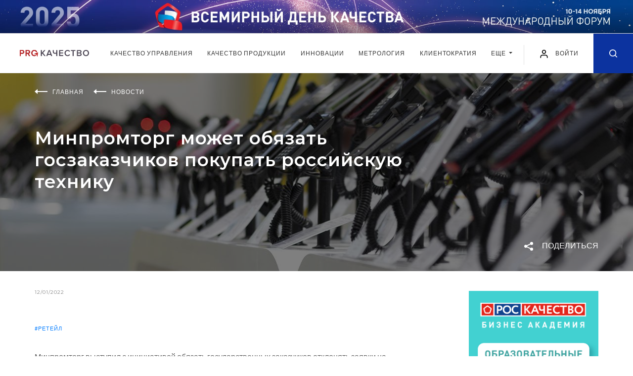

--- FILE ---
content_type: text/html; charset=UTF-8
request_url: https://kachestvo.pro/news/minpromtorg-mozhet-obyazat-goszakazchikov-pokupat-rossiyskuyu-tekhniku/
body_size: 18425
content:
<!DOCTYPE html>
<html lang="ru">
<head>
    <meta charset="utf-8">
    <title>Минпромторг может обязать госзаказчиков покупать российскую технику | Новости ProКачество</title>
    <meta name="description" content="Минпромторг выступил с инициативой обязать государственных заказчиков отклонять заявки на поставку техники с зарубежным процессором . Читайте свежие новости на портале ProКачество." />
    <meta property="og:title" content="Минпромторг может обязать госзаказчиков покупать российскую технику" />    <meta property="og:description" content="Минпромторг выступил с инициативой обязать государственных заказчиков отклонять заявки на поставку техники с зарубежным процессором " />    <meta property="og:image" content="https://kachestvo.pro/upload/resize_cache/iblock/a29/1920_400_240cd750bba9870f18aada2478b24840a/7766_P01_Novosti_12.01_rossiyskaya_tekhnika.jpg" />    <meta property="og:type" content="article" />    <meta property="og:url" content="https://kachestvo.pro/news/minpromtorg-mozhet-obyazat-goszakazchikov-pokupat-rossiyskuyu-tekhniku/" />    <meta http-equiv="X-UA-Compatible" content="IE=edge">
    <meta name="viewport" content="width=device-width, initial-scale=1, maximum-scale=1, shrink-to-fit=no">
        <link rel="shortcut icon" href="/local/templates/main/img/favicon.ico" type="image/x-icon">

    <link href="https://fonts.googleapis.com/css?family=Lato:400,700&display=swap" rel="stylesheet">
    <link href="https://fonts.googleapis.com/css?family=Montserrat:400,600,700&display=swap" rel="stylesheet">


    <link rel="stylesheet" href="/local/templates/main/css/main.min.css?1581342037">
    <script src="/local/templates/main/js/jquery.min.js"></script>

	<link rel="stylesheet" href="/local/templates/main/css/my.css?v=1748333945">
    
<script data-skip-moving="true">window.sc_key = 'ysc1_CDvNhiHeb1p0eFzvTAHF606VvUBxqag9oCfOBhvxb854be83'; window.yaCaptchaInstances = {};</script>
	        <script>if(!window.BX)window.BX={};if(!window.BX.message)window.BX.message=function(mess){if(typeof mess==='object'){for(let i in mess) {BX.message[i]=mess[i];} return true;}};</script>
<script>(window.BX||top.BX).message({"JS_CORE_LOADING":"Загрузка...","JS_CORE_NO_DATA":"- Нет данных -","JS_CORE_WINDOW_CLOSE":"Закрыть","JS_CORE_WINDOW_EXPAND":"Развернуть","JS_CORE_WINDOW_NARROW":"Свернуть в окно","JS_CORE_WINDOW_SAVE":"Сохранить","JS_CORE_WINDOW_CANCEL":"Отменить","JS_CORE_WINDOW_CONTINUE":"Продолжить","JS_CORE_H":"ч","JS_CORE_M":"м","JS_CORE_S":"с","JSADM_AI_HIDE_EXTRA":"Скрыть лишние","JSADM_AI_ALL_NOTIF":"Показать все","JSADM_AUTH_REQ":"Требуется авторизация!","JS_CORE_WINDOW_AUTH":"Войти","JS_CORE_IMAGE_FULL":"Полный размер"});</script>

<script src="/bitrix/js/main/core/core.min.js?1755073223229643"></script>

<script>BX.Runtime.registerExtension({"name":"main.core","namespace":"BX","loaded":true});</script>
<script>BX.setJSList(["\/bitrix\/js\/main\/core\/core_ajax.js","\/bitrix\/js\/main\/core\/core_promise.js","\/bitrix\/js\/main\/polyfill\/promise\/js\/promise.js","\/bitrix\/js\/main\/loadext\/loadext.js","\/bitrix\/js\/main\/loadext\/extension.js","\/bitrix\/js\/main\/polyfill\/promise\/js\/promise.js","\/bitrix\/js\/main\/polyfill\/find\/js\/find.js","\/bitrix\/js\/main\/polyfill\/includes\/js\/includes.js","\/bitrix\/js\/main\/polyfill\/matches\/js\/matches.js","\/bitrix\/js\/ui\/polyfill\/closest\/js\/closest.js","\/bitrix\/js\/main\/polyfill\/fill\/main.polyfill.fill.js","\/bitrix\/js\/main\/polyfill\/find\/js\/find.js","\/bitrix\/js\/main\/polyfill\/matches\/js\/matches.js","\/bitrix\/js\/main\/polyfill\/core\/dist\/polyfill.bundle.js","\/bitrix\/js\/main\/core\/core.js","\/bitrix\/js\/main\/polyfill\/intersectionobserver\/js\/intersectionobserver.js","\/bitrix\/js\/main\/lazyload\/dist\/lazyload.bundle.js","\/bitrix\/js\/main\/polyfill\/core\/dist\/polyfill.bundle.js","\/bitrix\/js\/main\/parambag\/dist\/parambag.bundle.js"]);
</script>
<script>BX.Runtime.registerExtension({"name":"ui.dexie","namespace":"BX.DexieExport","loaded":true});</script>
<script>BX.Runtime.registerExtension({"name":"ls","namespace":"window","loaded":true});</script>
<script>BX.Runtime.registerExtension({"name":"fx","namespace":"window","loaded":true});</script>
<script>BX.Runtime.registerExtension({"name":"fc","namespace":"window","loaded":true});</script>
<script>(window.BX||top.BX).message({"LANGUAGE_ID":"ru","FORMAT_DATE":"DD.MM.YYYY","FORMAT_DATETIME":"DD.MM.YYYY HH:MI:SS","COOKIE_PREFIX":"BITRIX_SM","SERVER_TZ_OFFSET":"10800","UTF_MODE":"Y","SITE_ID":"s1","SITE_DIR":"\/","USER_ID":"","SERVER_TIME":1768900976,"USER_TZ_OFFSET":0,"USER_TZ_AUTO":"Y","bitrix_sessid":"3bf89162ac38ae9e338de7693ca9269b"});</script>


<script  src="/bitrix/cache/js/s1/main/kernel_main/kernel_main_v1.js?1765947816158483"></script>
<script src="/bitrix/js/ui/dexie/dist/dexie.bundle.min.js?1755073189102530"></script>
<script src="/bitrix/js/main/core/core_ls.min.js?17391941002683"></script>
<script src="/bitrix/js/main/core/core_frame_cache.min.js?175507319310481"></script>
<script>BX.setJSList(["\/bitrix\/js\/main\/core\/core_fx.js","\/bitrix\/js\/main\/session.js","\/bitrix\/js\/main\/pageobject\/dist\/pageobject.bundle.js","\/bitrix\/js\/main\/core\/core_window.js","\/bitrix\/js\/main\/date\/main.date.js","\/bitrix\/js\/main\/core\/core_date.js","\/bitrix\/js\/main\/utils.js","\/local\/templates\/main\/js\/polls_for_templates.js","\/local\/templates\/.default\/components\/bitrix\/news.list\/comments_list\/script.js","\/local\/templates\/main\/js\/common.js"]);</script>


        <script  src="/bitrix/cache/js/s1/main/template_05c3f25649298e4d2b171d6cde818dfd/template_05c3f25649298e4d2b171d6cde818dfd_v1.js?17658883361566"></script>
<script  src="/bitrix/cache/js/s1/main/page_eaa817fee8423d3ec006ff902454fef5/page_eaa817fee8423d3ec006ff902454fef5_v1.js?17658883362238"></script>

	
        <!-- Yandex.Metrika counter -->
<script type="text/javascript" >
    (function(m,e,t,r,i,k,a){m[i]=m[i]||function(){(m[i].a=m[i].a||[]).push(arguments)};
        m[i].l=1*new Date();k=e.createElement(t),a=e.getElementsByTagName(t)[0],k.async=1,k.src=r,a.parentNode.insertBefore(k,a)})
    (window, document, "script", "https://mc.yandex.ru/metrika/tag.js", "ym");

    ym(50745292, "init", {
        clickmap:true,
        trackLinks:true,
        accurateTrackBounce:true,
        webvisor:true
    });
</script>
<noscript><div><img src="https://mc.yandex.ru/watch/50745292" style="position:absolute; left:-9999px;" alt="" /></div></noscript>
<!-- /Yandex.Metrika counter -->    </head>
<body class="news_page">


<div class="intro banner">
            <style>
        .intro__img, .intro__img picture{display: block;}
        @media (min-width: 1921px){
            .intro.banner{
                background-image: url('/images/banners/vdk2025/1920px-plus-right.jpg');
                background-color: #0267b6;
            }
        }
    </style>
    <script>
        $(function() {
            setTimeout( () => {
                const posY = $('.intro.banner').outerHeight() + $('.header').outerHeight();
                $('main').css({"paddingTop": posY});
                $('.article-progress-bar').css({"top": posY});
            }, 500);
        });
    </script>
    <a class="intro__img" href="https://kachestvo.pro/vdk2025/?utm_source=pro&utm_medium=ba&utm_campaign=vdk2025" target="_blank">
        <picture>
            <source media="(min-width: 1201px) and (max-width: 1920px)" srcset="/images/banners/vdk2025/1920px.jpg">
            <source media="(min-width: 769px) and (max-width: 1200px)" srcset="/images/banners/vdk2025/1200px.jpg">
            <source media="(min-width: 381px) and (max-width: 768px)" srcset="/images/banners/vdk2025/720px.jpg">
            <source media="(max-width: 380px)" srcset="/images/banners/vdk2025/380px.jpg">
            <img src="/images/banners/vdk2025/1920px-plus.jpg" alt="">
        </picture>
    </a>
</div>

<header class="header">
    <div class="header__wrap">
        <div class="header__in">
            <div class="header__left">
                                <a href="/" class="header__logo"><img src="/local/templates/main/img/logo.svg" alt=""></a>
                            </div>
            <div class="header__navbar">
                <nav class="navbar navbar-expand-lg navbar-light position-static">
                    <div class="collapse navbar-collapse justify-content-center" id="navbarNav">
                        <ul class="navbar-nav">
                            <!--'start_frame_cache_LkGdQn'-->    <li class="nav-item">
        <a class="nav-link" href="/kachestvo-upravleniya/">
            Качество управления        </a>
    </li>
    <li class="nav-item">
        <a class="nav-link" href="/kachestvo-produktsii/">
            Качество продукции        </a>
    </li>
    <li class="nav-item">
        <a class="nav-link" href="/innovatsii/">
            Инновации        </a>
    </li>
    <li class="nav-item">
        <a class="nav-link" href="/metrology/">
            Метрология        </a>
    </li>
    <li class="nav-item">
        <a class="nav-link" href="/clientocracy/">
            Клиентократия        </a>
    </li>
<li class="nav-item d-md-block d-none">
	<div class="dropdown">
		<a class="nav-link dropdown-toggle" href="#" role="button" id="dropdownMenuLink" data-toggle="dropdown" aria-haspopup="true" aria-expanded="false">
		Еще
		</a>

		<div class="dropdown-menu" aria-labelledby="dropdownMenuLink">
							<a class="dropdown-item" href="/vdk2024/">Всемирный день качества</a>
							<a class="dropdown-item" href="/blogs/">Блоги</a>
							<a class="dropdown-item" href="/events/">События</a>
							<a class="dropdown-item" href="/tests/">Тесты</a>
					</div>
	</div>
</li>
	<li class="nav-item d-md-none">
		<a class="nav-link" href="/vdk2024/">Всемирный день качества</a>
	</li>
	<li class="nav-item d-md-none">
		<a class="nav-link" href="/blogs/">Блоги</a>
	</li>
	<li class="nav-item d-md-none">
		<a class="nav-link" href="/events/">События</a>
	</li>
	<li class="nav-item d-md-none">
		<a class="nav-link" href="/tests/">Тесты</a>
	</li>

<!--'end_frame_cache_LkGdQn'-->                        </ul>
                    </div>
                </nav>
            </div>
            <div class="header__right">
                <button class="navbar-toggler hamburger" type="button" data-toggle="collapse" data-target="#navbarNav" aria-controls="navbarNav" aria-expanded="false" aria-label="Toggle navigation">
                    <span class="line"></span>
                    <span class="line"></span>
                    <span class="line"></span>
                </button>


            
					<a href="#loginRegister" class="login-link popup-link" data-effect="mfp-move-from-top" OnClick="window.localStorage.setItem('loginRegister', 'already');">
						<img src="/local/templates/main/img/user.svg" alt="" width="20" height="20">
						<span>Войти</span>
					</a>


            

                <a href="/search/" class="header__search-icon ">
                    <svg class="icon icon-search" xmlns="http://www.w3.org/2000/svg">
                        <path fill-rule="evenodd" clip-rule="evenodd" d="M7.08301 14.1667C3.1709 14.1667 0 10.9954 0 7.08331C0 3.17133 3.1709 0 7.08301 0C10.9951 0 14.167 3.17133 14.167 7.08331C14.167 8.7392 13.5986 10.2624 12.6465 11.4685L16.4219 15.2441C16.7471 15.5695 16.7471 16.0972 16.4219 16.4226C16.0967 16.748 15.5693 16.748 15.2432 16.4226L11.4678 12.647C10.2617 13.5987 8.73828 14.1667 7.08301 14.1667ZM10.9648 10.8615C10.9463 10.8773 10.9277 10.8929 10.9102 10.9108C10.8906 10.9298 10.8721 10.9501 10.8555 10.9705C9.87988 11.9172 8.55078 12.5 7.08398 12.5C4.0918 12.5 1.66699 10.0749 1.66699 7.08337C1.66699 4.0918 4.0918 1.66669 7.08398 1.66669C10.0752 1.66669 12.5 4.0918 12.5 7.08337C12.5 8.55286 11.915 9.88562 10.9648 10.8615Z"/>
                    </svg>
                </a>

            </div>
        </div>
    </div>
</header>
<main>
<div class="promo" style="background-image: url('/upload/resize_cache/iblock/a29/1920_400_240cd750bba9870f18aada2478b24840a/7766_P01_Novosti_12.01_rossiyskaya_tekhnika.jpg')">
    <div class="promo__in">
        <div class="wrapper">
            <ul class="breadcrumb breadcrumb--white" itemscope="" itemtype="http://schema.org/BreadcrumbList">
                                    <li class="breadcrumb__item" itemprop="itemListElement" itemscope="" itemtype="http://schema.org/ListItem">
                        <svg class="breadcrumb__icon" fill="none" xmlns="http://www.w3.org/2000/svg">
                            <path fill-rule="evenodd" clip-rule="evenodd" d="M26 4H6V6H26V4Z" />
                            <path fill-rule="evenodd" clip-rule="evenodd" d="M0 5L6 0L6 10L0 5Z" />
                        </svg>
                                                    <a itemprop="item" href="/"><span itemprop="name">Главная</span></a>
                            <meta itemprop="position" content="1">
                                            </li>
                                    <li class="breadcrumb__item" itemprop="itemListElement" itemscope="" itemtype="http://schema.org/ListItem">
                        <svg class="breadcrumb__icon" fill="none" xmlns="http://www.w3.org/2000/svg">
                            <path fill-rule="evenodd" clip-rule="evenodd" d="M26 4H6V6H26V4Z" />
                            <path fill-rule="evenodd" clip-rule="evenodd" d="M0 5L6 0L6 10L0 5Z" />
                        </svg>
                                                    <a itemprop="item" href="/news/"><span itemprop="name">Новости</span></a>
                            <meta itemprop="position" content="2">
                                            </li>
                
            </ul>
                        <h1 class="page-title page-title--no-line page-title--white">Минпромторг может обязать госзаказчиков покупать российскую технику</h1>
        </div>
        <div class="promo-tags">
            <div class="promo-tags__wrap">
                <div class="promo-tags__left">
                </div>
                <div class="promo-tags__right">
                    <div class="promo-tags__item">
                        <div class="share_box">
    <a href="#" class="button-share js-button-share">
        <img class="share-icon" src="/local/templates/main/img/icons/share-white.svg" alt="">
        <span>Поделиться</span>
    </a>

    <div class="share-block">
        <div class="socials">
            <a href="mailto:?Subject%D0%9C%D0%B8%D0%BD%D0%BF%D1%80%D0%BE%D0%BC%D1%82%D0%BE%D1%80%D0%B3+%D0%BC%D0%BE%D0%B6%D0%B5%D1%82+%D0%BE%D0%B1%D1%8F%D0%B7%D0%B0%D1%82%D1%8C+%D0%B3%D0%BE%D1%81%D0%B7%D0%B0%D0%BA%D0%B0%D0%B7%D1%87%D0%B8%D0%BA%D0%BE%D0%B2+%D0%BF%D0%BE%D0%BA%D1%83%D0%BF%D0%B0%D1%82%D1%8C+%D1%80%D0%BE%D1%81%D1%81%D0%B8%D0%B9%D1%81%D0%BA%D1%83%D1%8E+%D1%82%D0%B5%D1%85%D0%BD%D0%B8%D0%BA%D1%83&body=http%3A%2F%2Fkachestvo.pro%2Fnews%2Fminpromtorg-mozhet-obyazat-goszakazchikov-pokupat-rossiyskuyu-tekhniku%2F" target="_blank" title="Поделиться в письме">
                <svg class="icon" width="20" height="15" viewBox="0 0 20 15" fill="none" xmlns="http://www.w3.org/2000/svg">
                    <path d="M10.001 5.324L19.461 0.0939998C19.309 0.0539998 19.165 0 19.001 0H1.00102C0.837015 0 0.693016 0.0539998 0.541016 0.0939998L10.001 5.324Z" fill="#0C339F"/>
                    <path d="M10.672 6.34222C10.462 6.44822 10.23 6.50022 10 6.50022C9.77 6.50022 9.54 6.44822 9.328 6.34222L0 1.67822V13.0002C0 14.1062 0.894 15.0002 2 15.0002H18C19.106 15.0002 20 14.1062 20 13.0002V1.67822L10.672 6.34222Z" fill="#0C339F"/>
                </svg>
            </a>
            <a href="#" class="b-share-vk" data-share-title="Минпромторг может обязать госзаказчиков покупать российскую технику" data-share-text="Минпромторг выступил с инициативой обязать государ..." data-share-image="http://kachestvo.pro/upload/iblock/a29/7766_P01_Novosti_12.01_rossiyskaya_tekhnika.jpg" title="Поделиться в ВКонтакте">
                <svg class="icon" width="21" height="11" viewBox="0 0 21 11" fill="none" xmlns="http://www.w3.org/2000/svg">
                    <path fill-rule="evenodd" clip-rule="evenodd" d="M11.7828 10.954C11.7828 10.954 12.1373 10.9154 12.3189 10.7239C12.4851 10.5485 12.4793 10.2175 12.4793 10.2175C12.4793 10.2175 12.4572 8.67184 13.1883 8.44362C13.9089 8.21917 14.8341 9.93836 15.8159 10.5994C16.5576 11.0993 17.1206 10.9899 17.1206 10.9899L19.7444 10.954C19.7444 10.954 21.1163 10.871 20.4659 9.81199C20.4121 9.72523 20.0864 9.02831 18.5156 7.59676C16.8699 6.09825 17.0908 6.34061 19.0719 3.74816C20.2786 2.16949 20.7608 1.20569 20.61 0.79358C20.4669 0.399384 19.5791 0.504063 19.5791 0.504063L16.6258 0.521981C16.6258 0.521981 16.4068 0.492747 16.2444 0.587995C16.0859 0.681357 15.9831 0.899202 15.9831 0.899202C15.9831 0.899202 15.5162 2.12045 14.8927 3.1597C13.5774 5.35135 13.0519 5.46735 12.8367 5.33155C12.3362 5.01374 12.4611 4.05654 12.4611 3.3766C12.4611 1.2519 12.7896 0.366378 11.8222 0.137216C11.5013 0.0608288 11.265 0.010847 10.4435 0.00235955C9.3896 -0.00801402 8.49804 0.00613177 7.9927 0.248496C7.65644 0.409758 7.39704 0.770004 7.55557 0.790751C7.75059 0.816213 8.19253 0.90769 8.42695 1.22078C8.72958 1.62535 8.71901 2.53257 8.71901 2.53257C8.71901 2.53257 8.89291 5.03354 8.31262 5.34381C7.91488 5.55694 7.36918 5.12219 6.19613 3.13329C5.59567 2.1148 5.1422 0.988792 5.1422 0.988792C5.1422 0.988792 5.05478 0.778491 4.89818 0.665325C4.70891 0.528583 4.44471 0.486145 4.44471 0.486145L1.63841 0.504063C1.63841 0.504063 1.21665 0.51538 1.06197 0.695503C0.924588 0.854879 1.0514 1.18589 1.0514 1.18589C1.0514 1.18589 3.2486 6.23216 5.7369 8.77557C8.01864 11.1068 10.6088 10.954 10.6088 10.954H11.7828Z" fill="#0C339F"/>
                </svg>
            </a>
            <a href="https://telegram.me/share/url?url=http%3A%2F%2Fkachestvo.pro%2Fnews%2Fminpromtorg-mozhet-obyazat-goszakazchikov-pokupat-rossiyskuyu-tekhniku%2F&text=Минпромторг может обязать госзаказчиков покупать российскую технику" class="b-share-telegram" title="Поделиться в Telegram" target="_blank">
                <svg class="icon" height="21" viewBox="0 0 512 512" fill="none" xmlns="http://www.w3.org/2000/svg"><g id="comp_x5F_335-telegram"><g><path d="M484.689,98.231l-69.417,327.37c-5.237,23.105-18.895,28.854-38.304,17.972L271.2,365.631l-51.034,49.086    c-5.647,5.647-10.372,10.372-21.256,10.372l7.598-107.722L402.539,140.23c8.523-7.598-1.848-11.809-13.247-4.21L146.95,288.614    L42.619,255.96c-22.694-7.086-23.104-22.695,4.723-33.579L455.423,65.166C474.316,58.081,490.85,69.375,484.689,98.231z" fill="#0C339F"/></g></g><g id="Layer_1"/></svg>
            </a>
        </div>
    </div>
</div>
                    </div>
                </div>
            </div>
        </div>
    </div>
</div>
<div class="wrapper">
    <div class="content-container">
        <div class="main-content main-content--full-sm">
                    <div class="news-detail">
                        <div class="news-detail__date">12/01/2022</div>
                                    <div class="news-detail__tag"><a href="/tags/reteyl/">#ретейл</a> </div>
                
            <div class="article">
                            <p>
</p>
<p>
	 Минпромторг выступил с инициативой обязать государственных заказчиков отклонять заявки на поставку техники с зарубежным процессором в том случае, если в конкурсе есть хотя бы одна соответствующая ТЗ с русским. Предложение касается систем хранения данных, планшетов, ноутбуков и компьютеров, а также смартфонов и электронных книг.
</p>
<p>
	 Инициатива призвана обеспечить преимущество продукции на отечественных процессорах при госзакупках. Кроме того, это должно стимулировать производителей из РФ применять процессоры, выпущенные соотечественниками. Однако заказчики смогут обойти это требование, поставив невыполнимые требования для российских процессоров.
</p>
<p>
	 Retail.ru
</p>
<p>
</p>            
                

            </div>
                <div class="content-bottom">
                    <div class="content-bottom__left">
                        <a class="content-bottom__link" href="javascript:window.print();"><img class="icon" src="/local/templates/main/img/icons/print.svg" alt=""> распечатать статью</a>
                    </div>
                    <div class="content-bottom__right">
                        <div class="content-bottom__text">Поделиться:</div>
<div class="content-bottom__socials">
    <a href="mailto:?Subject%D0%9C%D0%B8%D0%BD%D0%BF%D1%80%D0%BE%D0%BC%D1%82%D0%BE%D1%80%D0%B3+%D0%BC%D0%BE%D0%B6%D0%B5%D1%82+%D0%BE%D0%B1%D1%8F%D0%B7%D0%B0%D1%82%D1%8C+%D0%B3%D0%BE%D1%81%D0%B7%D0%B0%D0%BA%D0%B0%D0%B7%D1%87%D0%B8%D0%BA%D0%BE%D0%B2+%D0%BF%D0%BE%D0%BA%D1%83%D0%BF%D0%B0%D1%82%D1%8C+%D1%80%D0%BE%D1%81%D1%81%D0%B8%D0%B9%D1%81%D0%BA%D1%83%D1%8E+%D1%82%D0%B5%D1%85%D0%BD%D0%B8%D0%BA%D1%83&body=http%3A%2F%2Fkachestvo.pro%2Fnews%2Fminpromtorg-mozhet-obyazat-goszakazchikov-pokupat-rossiyskuyu-tekhniku%2F" target="_blank" title="Поделиться в письме">
        <svg class="icon" width="20" height="15" viewBox="0 0 20 15" fill="none" xmlns="http://www.w3.org/2000/svg">
            <path d="M10.001 5.324L19.461 0.0939998C19.309 0.0539998 19.165 0 19.001 0H1.00102C0.837015 0 0.693016 0.0539998 0.541016 0.0939998L10.001 5.324Z" fill="#0C339F"/>
            <path d="M10.672 6.34222C10.462 6.44822 10.23 6.50022 10 6.50022C9.77 6.50022 9.54 6.44822 9.328 6.34222L0 1.67822V13.0002C0 14.1062 0.894 15.0002 2 15.0002H18C19.106 15.0002 20 14.1062 20 13.0002V1.67822L10.672 6.34222Z" fill="#0C339F"/>
        </svg>
    </a>
    <a href="#" class="b-share-vk" data-share-title="Минпромторг может обязать госзаказчиков покупать российскую технику" data-share-text="Минпромторг выступил с инициативой обязать государ..." data-share-image="/upload/iblock/a29/7766_P01_Novosti_12.01_rossiyskaya_tekhnika.jpg" title="Поделиться в ВКонтакте">
        <svg class="icon" width="21" height="11" viewBox="0 0 21 11" fill="none" xmlns="http://www.w3.org/2000/svg">
            <path fill-rule="evenodd" clip-rule="evenodd" d="M11.7828 10.954C11.7828 10.954 12.1373 10.9154 12.3189 10.7239C12.4851 10.5485 12.4793 10.2175 12.4793 10.2175C12.4793 10.2175 12.4572 8.67184 13.1883 8.44362C13.9089 8.21917 14.8341 9.93836 15.8159 10.5994C16.5576 11.0993 17.1206 10.9899 17.1206 10.9899L19.7444 10.954C19.7444 10.954 21.1163 10.871 20.4659 9.81199C20.4121 9.72523 20.0864 9.02831 18.5156 7.59676C16.8699 6.09825 17.0908 6.34061 19.0719 3.74816C20.2786 2.16949 20.7608 1.20569 20.61 0.79358C20.4669 0.399384 19.5791 0.504063 19.5791 0.504063L16.6258 0.521981C16.6258 0.521981 16.4068 0.492747 16.2444 0.587995C16.0859 0.681357 15.9831 0.899202 15.9831 0.899202C15.9831 0.899202 15.5162 2.12045 14.8927 3.1597C13.5774 5.35135 13.0519 5.46735 12.8367 5.33155C12.3362 5.01374 12.4611 4.05654 12.4611 3.3766C12.4611 1.2519 12.7896 0.366378 11.8222 0.137216C11.5013 0.0608288 11.265 0.010847 10.4435 0.00235955C9.3896 -0.00801402 8.49804 0.00613177 7.9927 0.248496C7.65644 0.409758 7.39704 0.770004 7.55557 0.790751C7.75059 0.816213 8.19253 0.90769 8.42695 1.22078C8.72958 1.62535 8.71901 2.53257 8.71901 2.53257C8.71901 2.53257 8.89291 5.03354 8.31262 5.34381C7.91488 5.55694 7.36918 5.12219 6.19613 3.13329C5.59567 2.1148 5.1422 0.988792 5.1422 0.988792C5.1422 0.988792 5.05478 0.778491 4.89818 0.665325C4.70891 0.528583 4.44471 0.486145 4.44471 0.486145L1.63841 0.504063C1.63841 0.504063 1.21665 0.51538 1.06197 0.695503C0.924588 0.854879 1.0514 1.18589 1.0514 1.18589C1.0514 1.18589 3.2486 6.23216 5.7369 8.77557C8.01864 11.1068 10.6088 10.954 10.6088 10.954H11.7828Z" fill="#0C339F"/>
        </svg>
    </a>
    <a href="https://telegram.me/share/url?url=http%3A%2F%2Fkachestvo.pro%2Fnews%2Fminpromtorg-mozhet-obyazat-goszakazchikov-pokupat-rossiyskuyu-tekhniku%2F&text=Минпромторг может обязать госзаказчиков покупать российскую технику" class="b-share-telegram" title="Поделиться в Telegram" target="_blank">
        <svg class="icon" height="21" viewBox="0 0 512 512" fill="none" xmlns="http://www.w3.org/2000/svg"><g id="comp_x5F_335-telegram"><g><path d="M484.689,98.231l-69.417,327.37c-5.237,23.105-18.895,28.854-38.304,17.972L271.2,365.631l-51.034,49.086    c-5.647,5.647-10.372,10.372-21.256,10.372l7.598-107.722L402.539,140.23c8.523-7.598-1.848-11.809-13.247-4.21L146.95,288.614    L42.619,255.96c-22.694-7.086-23.104-22.695,4.723-33.579L455.423,65.166C474.316,58.081,490.85,69.375,484.689,98.231z" fill="#0C339F"/></g></g><g id="Layer_1"/></svg>
    </a>
</div>                    </div>
                </div>

<script type="application/ld+json">
{
  "@context": "https://schema.org",
  "@type": "NewsArticle",
  "mainEntityOfPage": {
    "@type": "WebPage",
    "@id": "https://kachestvo.pro/news/minpromtorg-mozhet-obyazat-goszakazchikov-pokupat-rossiyskuyu-tekhniku/"
  },
  "headline": "Минпромторг может обязать госзаказчиков покупать российскую технику",
  "description": "Минпромторг выступил с инициативой обязать государственных заказчиков отклонять заявки на поставку техники с зарубежным процессором ",
  "image": "https://kachestvo.pro/upload/resize_cache/iblock/a29/1920_400_240cd750bba9870f18aada2478b24840a/7766_P01_Novosti_12.01_rossiyskaya_tekhnika.jpg",
  "datePublished": "2022-01-12T00:00:00+03:00",
  "dateModified": "2022-01-12T00:00:00+03:00",
  "author": "КачествоПро",
  "publisher": {
    "@type": "Organization",
    "name": "КачествоПро",
    "url": "https://kachestvo.pro",
    "logo": {
      "@type": "ImageObject",
      "url": "https://kachestvo.pro/micro_logo.png"
    }
  }
}
</script>

				

<div class="comments comments___block">

    <div class="comments__title comments_cnt_block"></div>
    <input type="hidden" name="is_auth" value="N">
    <form id="commentForm">

        <div class="comment">
            <input type="hidden" name="replyto" value="">
            				<div class="comment-avatar">
                    <img src="/local/templates/main/img/rsk_user.png" style="border-radius:50%;">
                </div>
            
            <div class="comment__body">
                <div class="form-group">
                    <textarea class="form-control" placeholder="Новый комментарий..." name="comment"></textarea>
                </div>

                <p class="error___p"></p>

                <div class="comments__btn-container comment___button_block">
                    <a class="btn btn-default comment___button to___process" article_id="12658">ОТПРАВИТЬ</a>
                </div>
            </div>

        </div>
    </form>

	<div class="comments_wrap">
	
<div class="comments__btn-container more_comments_container">
	<a class="btn btn-default more_comments_button to___process">
		ПОКАЗАТЬ ЕЩЕ
		<img class="icon icon--triangle" src="/local/templates/main/img/icons/triangle-white.svg">
	</a>
</div>

	</div>


</div>




            </div>
        </div>
        <div class="sidebar sidebar--hidden-sm">
            <div class="sidebar__wrap">
                <div class="sidebar__item">
                    <a class="sidebar__banner" href="/academy/" target="_blank"><img data-src="/local/templates/main/img/academy_0723.png" alt="" width="263" height="437" class="lozad"></a>
                </div>
                <div class="sidebar__item">
                    <div class="page-title">Популярное сейчас</div>
                        <div class="info-card">
        <div class="info-card__type">Инструменты менеджмента</div>
            <a href="/kachestvo-upravleniya/instrumenty-menedzhmenta/potrebitel-vsegda-prav/" class="info-card__img info-card__img--sm lozad-background" data-background-image="/upload/resize_cache/iblock/ff3/263_142_240cd750bba9870f18aada2478b24840a/ff313cce2d579619bed183c4f33abf14.jpg"></a>
            <a href="/kachestvo-upravleniya/instrumenty-menedzhmenta/potrebitel-vsegda-prav/" class="info-card__title">Потребитель всегда прав</a>
    </div>
    <div class="info-card">
        <div class="info-card__type">Проектное управление</div>
            <a href="/kachestvo-upravleniya/proektnoe-upravlenie/postroenie-effektivnykh-komand-primenyaem-organizatsionnuyu-psikhologiyu/" class="info-card__img info-card__img--sm lozad-background" data-background-image="/upload/resize_cache/iblock/704/263_142_240cd750bba9870f18aada2478b24840a/7047bd2b9cb63ded25d9ef9ce25275ee.png"></a>
            <a href="/kachestvo-upravleniya/proektnoe-upravlenie/postroenie-effektivnykh-komand-primenyaem-organizatsionnuyu-psikhologiyu/" class="info-card__title">Построение эффективных команд: применяем организационную психологию</a>
    </div>
    <div class="info-card">
        <div class="info-card__type">Инструменты менеджмента</div>
            <a href="/kachestvo-upravleniya/instrumenty-menedzhmenta/biznes-model-ostervaldera-i-lean-canvas-neklassicheskie-podkhody-planirovaniya/" class="info-card__img info-card__img--sm lozad-background" data-background-image="/upload/resize_cache/iblock/df0/263_142_240cd750bba9870f18aada2478b24840a/df02667f3207f9b837d622cef5befde8.jpg"></a>
            <a href="/kachestvo-upravleniya/instrumenty-menedzhmenta/biznes-model-ostervaldera-i-lean-canvas-neklassicheskie-podkhody-planirovaniya/" class="info-card__title">Бизнес-модель Остервальдера и Lean Canvas: неклассические подходы планирования</a>
    </div>
                    <div class="sidebar__btn-container">
                        <a href="/articles/?sort=popular" class="btn btn-default">ПОПУЛЯРНЫЕ МАТЕРИАЛЫ</a>
                    </div>
                </div>

				
<div class="sidebar__item">
	<div class="page-title"></div>
	<div class="sidebar__subscribe">
		<form onsubmit="return false">
			<p class="sidebar__subscribe-title">Подписка на рассылку</p>
			<div class="form-group">
				<input type="text" name="email" class="form-control" placeholder="E-mail">
			</div>
			<div class="form-group">
				<input type="hidden" name="rubric_id" value="1">
				
				<p class="error___p"></p>
				
				<button class="btn btn-default subscribe___button to___process">Подписаться</button>
			</div>
			<div class="form-group">
				<label class="control control--checkbox">Согласен с <a href="/privacy_policy/" target="_blank">политикой обработки персональных данных</a> и <a href="/agreement/" target="_blank">пользовательским соглашением</a>
					<input type="checkbox" name="agree" checked value="1">
					<div class="control__indicator"></div>
				</label>
			</div>
		</form>
	</div>
</div>


            </div>
        </div>
    </div>
</div>
    <div class="gray-section">
        <div class="container">
            <div class="row">
                <div class="col">
                    <div class="js-article-slider article-slider">
                        <h2 class="page-title">другие материалы на тему</h2>
                        <div class="button-wrap visible">
                            <div class="swiper-button-prev btn-prev-0 swiper-button-disabled" tabindex="0" role="button" aria-label="Previous slide" aria-disabled="true">
                                <svg class="icon icon-arrow-left" xmlns="http://www.w3.org/2000/svg">
                                    <path fill-rule="evenodd" clip-rule="evenodd" d="M26 4H6V6H26V4Z" fill="black"/>
                                    <path fill-rule="evenodd" clip-rule="evenodd" d="M0 5L6 0L6 10L0 5Z" fill="black"/>
                                </svg>

                            </div>
                            <div class="swiper-button-next btn-next-0" tabindex="0" role="button" aria-label="Next slide" aria-disabled="false">
                                <svg class="icon icon-arrow-right" xmlns="http://www.w3.org/2000/svg">
                                    <path fill-rule="evenodd" clip-rule="evenodd" d="M0 4H20V6H0L0 4Z" fill="black"/>
                                    <path fill-rule="evenodd" clip-rule="evenodd" d="M26 5L20 0V10L26 5Z" fill="black"/>
                                </svg>

                            </div>
                        </div>

                        <div class="swiper-container">

                            <div class="swiper-wrapper">

                                                                <div class="swiper-slide">
                                    <div class="info-card">
                                        <div class="info-card-date">
                                            <span class="info-card-date__num">12</span>
                                            <span class="info-card-date__text">/01/2026</span>
                                        </div>
                                        <div class="info-card__tag">#ретейл #цифровизация </div>
                                        <a href="/news/torgovye-seti-rossii-aktivno-vnedryayut-tekhnologiyu-tsifrovoy-identifikatsii-cherez-messendzher-max/" class="info-card__img" style="background-image: url('/upload/resize_cache/iblock/084/djj6s6plthuifgmuc3on84cdyd0ipu50/255_200_240cd750bba9870f18aada2478b24840a/f1ff3dfb91b9fe1fb654037ff29ba371.jpg')"></a>
                                        <a href="/news/torgovye-seti-rossii-aktivno-vnedryayut-tekhnologiyu-tsifrovoy-identifikatsii-cherez-messendzher-max/" class="info-card__title">Торговые сети России активно внедряют технологию цифровой идентификации через мессенджер MAX</a>
                                        <p class="info-card__text">Пользователи MAX могут покупать товары с возрастными ограничениями без документа, удостоверяющего личность</p>
                                    </div>
                                </div>
                                                                <div class="swiper-slide">
                                    <div class="info-card">
                                        <div class="info-card-date">
                                            <span class="info-card-date__num">26</span>
                                            <span class="info-card-date__text">/12/2025</span>
                                        </div>
                                        <div class="info-card__tag">#ретейл </div>
                                        <a href="/news/itsk-torgovlya-ot-importozameshcheniya-tekhnologiy-v-reteyle-k-vnedreniyu-innovatsiy/" class="info-card__img" style="background-image: url('/upload/resize_cache/iblock/81d/pbgnz9283fuaxl5t5r19jgcgoux1qh66/255_200_240cd750bba9870f18aada2478b24840a/10483_Novost_28.10.22_Minpromtorg_rekomenduet_magazinam_ubrat_psevdoorganicheskuyu_produktsiyu.jpg')"></a>
                                        <a href="/news/itsk-torgovlya-ot-importozameshcheniya-tekhnologiy-v-reteyle-k-vnedreniyu-innovatsiy/" class="info-card__title">ИЦК «Торговля» – от импортозамещения технологий в ретейле к внедрению инноваций</a>
                                        <p class="info-card__text">На площадке Фонда развития интернет-инициатив состоялся демодень Индустриального центра компетенций &#40;ИЦК&#41; «Торговля»</p>
                                    </div>
                                </div>
                                                                <div class="swiper-slide">
                                    <div class="info-card">
                                        <div class="info-card-date">
                                            <span class="info-card-date__num">23</span>
                                            <span class="info-card-date__text">/12/2025</span>
                                        </div>
                                        <div class="info-card__tag">#ретейл </div>
                                        <a href="/news/v-akit-prizvali-vnedrit-obshcherossiyskie-normy-dlya-raboty-kurerov/" class="info-card__img" style="background-image: url('/upload/resize_cache/iblock/250/41rlilbkpvdyntzdwfivrsfmtz5n3b81/255_200_240cd750bba9870f18aada2478b24840a/14511_Novosti_09.01.2024_Uslugi_dostavki_pitaniya_po_GOSTu.jpg')"></a>
                                        <a href="/news/v-akit-prizvali-vnedrit-obshcherossiyskie-normy-dlya-raboty-kurerov/" class="info-card__title">В АКИТ призвали внедрить общероссийские нормы для работы курьеров</a>
                                        <p class="info-card__text">Полностью разрешить проблему регулирования деятельности доставщиков возможно только в совокупности с другими изменениями</p>
                                    </div>
                                </div>
                                                                <div class="swiper-slide">
                                    <div class="info-card">
                                        <div class="info-card-date">
                                            <span class="info-card-date__num">12</span>
                                            <span class="info-card-date__text">/12/2025</span>
                                        </div>
                                        <div class="info-card__tag">#ретейл </div>
                                        <a href="/news/v-rossii-rasshirili-reestr-doverennykh-onlayn-ploshchadok/" class="info-card__img" style="background-image: url('/upload/resize_cache/iblock/000/6ukbajx27azyuherx4lwtz9h5p8q8mnj/255_200_240cd750bba9870f18aada2478b24840a/03_na_vybor_marketpleysy.jpg')"></a>
                                        <a href="/news/v-rossii-rasshirili-reestr-doverennykh-onlayn-ploshchadok/" class="info-card__title">В России расширили Реестр доверенных онлайн-площадок</a>
                                        <p class="info-card__text">Подведены итоги оценки интернет-ретейлеров</p>
                                    </div>
                                </div>
                                                                <div class="swiper-slide">
                                    <div class="info-card">
                                        <div class="info-card-date">
                                            <span class="info-card-date__num">03</span>
                                            <span class="info-card-date__text">/12/2025</span>
                                        </div>
                                        <div class="info-card__tag">#инновации #ретейл </div>
                                        <a href="/news/rossiyskie-sovremennye-tekhnologii-mnozhatsya-v-reteyle/" class="info-card__img" style="background-image: url('/upload/resize_cache/iblock/ca1/nhxdy2yfbgx15e1excdo0gfwonxcxpi9/255_200_240cd750bba9870f18aada2478b24840a/1dbd766c85a9206f90e5c80bb643cb8d.jpg')"></a>
                                        <a href="/news/rossiyskie-sovremennye-tekhnologii-mnozhatsya-v-reteyle/" class="info-card__title">Российские современные технологии множатся в ретейле</a>
                                        <p class="info-card__text">Статс-секретарь – замминистра Минпромторга России Роман Чекушов ознакомился с применяемыми современными технологиями</p>
                                    </div>
                                </div>
                                                                <div class="swiper-slide">
                                    <div class="info-card">
                                        <div class="info-card-date">
                                            <span class="info-card-date__num">28</span>
                                            <span class="info-card-date__text">/11/2025</span>
                                        </div>
                                        <div class="info-card__tag">#ретейл </div>
                                        <a href="/news/roskachestvo-i-akademiya-riteyla-provedut-natsionalnyy-chempionat-roznichnykh-professiy-v-2026-godu/" class="info-card__img" style="background-image: url('/upload/resize_cache/iblock/df8/jdynn0v8mcrqbp66r9i0cbj468udi3oa/255_200_240cd750bba9870f18aada2478b24840a/8376_R01_Reteyl_v_Rossii.jpg')"></a>
                                        <a href="/news/roskachestvo-i-akademiya-riteyla-provedut-natsionalnyy-chempionat-roznichnykh-professiy-v-2026-godu/" class="info-card__title">Роскачество и Академия Ритейла проведут Национальный Чемпионат розничных профессий в 2026 году</a>
                                        <p class="info-card__text">Роскачество и Академия Ритейла заключили соглашение о взаимодействии в рамках нового цикла Национального Чемпионата розничных профессий, который пройд...</p>
                                    </div>
                                </div>
                                
                            </div>
                        </div>
                    </div>
                </div>
            </div>
        </div>
    </div>

<script type="application/ld+json">
{
    "@context": "https://schema.org",
    "@type": "Organization",
    "url": "https://kachestvo.pro",
    "logo": "https://kachestvo.pro/micro_logo.png",
    "description": "Информационный портал ProКачество предназначен для руководителей и специалистов, работающих в области управления качеством в организации. ",
    "address": {
        "@type": "PostalAddress",
        "streetAddress": "ул. Орджоникидзе 12",
        "addressLocality": "Москва",
        "addressRegion": "Московская область",
        "postalCode": "119071",
        "addressCountry": "Россия"
    },
    "contactPoint": {
        "@type": "ContactPoint",
        "telephone": "+7 495 777 43 12"
    }
}
</script>

</main>

<footer class="footer">
    <div class="container">
        <div class="footer__in">
            <div class="hidden_item">
                <a href="/kachestvo-upravleniya/instrumenty-menedzhmenta/biznes-model-ostervaldera-i-lean-canvas-neklassicheskie-podkhody-planirovaniya/">Бизнес модель Остервальдера</a>
                <a href="/kachestvo-upravleniya/berezhlivoe-proizvodstvo/chto-takoe-lean-production-i-s-chem-ego-edyat/">Lean (лин) - бережливое производство</a>
                <a href="/kachestvo-upravleniya/instrumenty-menedzhmenta/klientotsentrichnyy-menedzhment-bilet-v-budushchee-chto-takoe-customer-experience-i-kak-ego-izuchit/">Клиентоцентричность - что это</a>
                <a href="/kachestvo-upravleniya/proektnoe-upravlenie/postroenie-effektivnykh-komand-primenyaem-organizatsionnuyu-psikhologiyu/">Модель и принципы формирования эффективной команды проекта</a>
                <a href="/kachestvo-upravleniya/sistemy-menedzhmenta/chto-takoe-sistema-menedzhmenta-kachestva-i-s-chem-ee-edyat-/">Система менеджмента качества - требования ИСО 9001 2015</a>
            </div>
            <div class="footer-menu-wrap">
                <div class="footer-menu-wrap__item">
                                        <a href="/"><img class="footer__logo" src="/local/templates/main/img/footer-logo.svg" alt="" with="140px" height="21px"></a>
                    
                    <ul class="footer-socials">

                        <li class="footer-socials__item">
                            <a href="https://vk.com/club174608010">
                                <img class="footer-socials__icon" src="/local/templates/main/img/icons/vk.svg" alt="" with="24" height="15">
                            </a>
                        </li>

                        <li class="footer-socials__item">
                            <a href="https://t.me/kachestvopro">
                                <img class="footer-socials__icon" src="/local/templates/main/img/icons/telegram.svg" alt="" with="20" height="19">
                            </a>
                        </li>
                        <li class="footer-socials__item">
                            <a href="https://www.youtube.com/прокачество">
                                <img class="footer-socials__icon" src="/local/templates/main/img/icons/youtube.svg" alt="" with="24" height="18">
                            </a>
                        </li>
                        <!--li class="footer-socials__item">
                            <a href="#">
                                <img class="footer-socials__icon" src="/local/templates/main/img/icons/twitter.svg" alt="">
                            </a>
                        </li>
                        <li class="footer-socials__item">
                            <img class="footer-socials__icon" src="/local/templates/main/img/icons/ok.svg" alt="">
                        </li-->
                    </ul>

                    <div class="clearfix d-none d-lg-block"></div>
                    <img class="footer-category" src="/local/templates/main/img/icons/12+.svg" alt="" with="30" height="30">
                    <div class="footer-partners footer-partners--tablet">
                        <a href="http://minpromtorg.gov.ru/" class="footer-partners__link"><img class="partner-logo partner-logo--2" src="/local/templates/main/img/minpromtorg-logo.svg" alt="" with="121" height="20"></a>
                        <a href="https://www.gost.ru/portal/gost/" class="footer-partners__link"><img class="partner-logo partner-logo--3" src="/local/templates/main/img/rosstandart-logo.png" alt="" with="138" height="36"></a>
                        <a href="http://fsa.gov.ru/" class="footer-partners__link"><img class="partner-logo partner-logo--4" src="/local/templates/main/img/rosacreditation-logo.png" alt="" with="161" height="50"></a>
                        <a href="https://roskachestvo.gov.ru/" class="footer-partners__link"><img class="partner-logo partner-logo--1" src="/local/templates/main/img/RSK-logo-long.svg" alt="" with="133" height="20"></a>
                    </div>
                </div>
                <!--'start_frame_cache_XEVOpk'-->    <div class="footer-menu-wrap__item">
        <div class="footer-widget">
            <div class="footer-widget__title h4">
                Качество управления                <img class="footer-widget__icon" src="/local/templates/main/img/icons/triangle-white.svg" alt="">
            </div>
            <ul class="footer-menu">
                                <li><a href="/kachestvo-upravleniya/sistemy-menedzhmenta/">Системы менеджмента</a></li>
                                <li><a href="/kachestvo-upravleniya/berezhlivoe-proizvodstvo/">Бережливое производство</a></li>
                                <li><a href="/kachestvo-upravleniya/protsessnoe-upravlenie/">Процессное управление</a></li>
                                <li><a href="/kachestvo-upravleniya/proektnoe-upravlenie/">Проектное управление</a></li>
                                <li><a href="/kachestvo-upravleniya/instrumenty-menedzhmenta/">Инструменты менеджмента</a></li>
                                <li><a href="/kachestvo-upravleniya/gosinitsiativa/">Госинициатива</a></li>
                                <li><a href="/kachestvo-upravleniya/svoy-put/">Кейс</a></li>
                            </ul>
        </div>
    </div>
    <div class="footer-menu-wrap__item">
        <div class="footer-widget">
            <div class="footer-widget__title h4">
                Качество продукции                <img class="footer-widget__icon" src="/local/templates/main/img/icons/triangle-white.svg" alt="">
            </div>
            <ul class="footer-menu">
                                <li><a href="/kachestvo-produktsii/regulirovanie/">Регулирование</a></li>
                                <li><a href="/kachestvo-produktsii/standartizatsiya/">Стандартизация</a></li>
                                <li><a href="/kachestvo-produktsii/sertifikatsiya-i-deklarirovanie/">Сертификация и декларирование</a></li>
                                <li><a href="/kachestvo-produktsii/ispytaniya-i-izmereniya/">Испытания и измерения</a></li>
                                <li><a href="/kachestvo-produktsii/akkreditatsiya/">Аккредитация</a></li>
                                <li><a href="/kachestvo-produktsii/kontrol/">Производственный контроль</a></li>
                                <li><a href="/kachestvo-produktsii/tekhnicheskoe-regulirovanie/">Техническое регулирование</a></li>
                            </ul>
        </div>
    </div>
<!--'end_frame_cache_XEVOpk'-->                <div class="footer-menu-wrap__item">
                    <div class="footer-widget">
                        <ul class="footer-menu-spec">
                            <!--'start_frame_cache_g8taYv'-->    <li><a href="/innovatsii/">Инновации</a></li>
    <li><a href="/events/">События</a></li>
    <li><a href="/blogs/">Блоги</a></li>
    <li><a href="/special/">Премия</a></li>
    <li><a href="/news/">Новости</a></li>
    <li><a href="/tests/">Тесты</a></li>
<!--'end_frame_cache_g8taYv'-->                        </ul>
                    </div>
                </div>
                <div class="footer-menu-wrap__item">
                    <div class="footer-widget footer-widget--special">
                        <div class="footer-widget__title h4">
                            <a href="/about/">О нас</a>
                            <img class="footer-widget__icon" src="/local/templates/main/img/icons/triangle-white.svg" alt="">
                        </div>
                        <ul class="footer-menu">
                            <li><a href="/about/team/">Команда</a></li>
                            <li><a href="/about/contacts/">Контакты</a></li>
                            <li class="hidden-sm"><a href="/rulesarticles/">Стать автором</a></li>
                            <li class="hidden-sm"><a href="/becomeblogger/">Стать блогером</a></li>
                                                        <li class="hidden-sm"><a href="/agreement/">Пользовательское соглашение</a></li>
                            <li class="hidden-sm"><a href="/privacy_policy/">Политика конфиденциальности</a></li>
                        </ul>
                        <ul class="footer-menu visible-sm">
                            <li class="hidden-sm"><a href="/about/team/">Команда</a></li>
                            <li class="hidden-sm"><a href="/about/contacts/">Контакты</a></li>
                            <li><a href="/rulesarticles/">Стать автором</a></li>
                            <li><a href="/becomeblogger/">Стать блогером</a></li>
                            <li><a href="/about/team/">Наши эксперты</a></li>
                            <li><a href="/agreement/">Пользовательское соглашение</a></li>
                            <li><a href="/privacy_policy/">Политика конфиденциальности</a></li>
                        </ul>
                        <!--<ul class="footer-menu">
                            <li><a href="#">Команда</a></li>
                            <li><a href="#">Контакты</a></li>
                            <li><a href="#">Письмо в редакцию</a></li>
                            <li class="hidden-sm"><a href="#">Стать автором</a></li>
                            <li class="hidden-sm"><a href="/becomeblogger/">Стать блогером</a></li>
                            <li class="hidden-sm"><a href="/agreement/">Пользовательское соглашение</a></li>
                            <li class="hidden-sm"><a href="/privacy_policy/">Политика по защите персональных данных</a></li>
                        </ul>
                        <ul class="footer-menu visible-sm">
                            <li class="hidden-sm"><a href="#">Команда</a></li>
                            <li class="hidden-sm"><a href="#">Контакты</a></li>
                            <li class="hidden-sm"><a href="#">Письмо в редакцию</a></li>
                            <li><a href="#">Стать автором</a></li>
                            <li><a href="/becomeblogger/">Стать блогером</a></li>
                            <li><a href="/agreement/">Пользовательское соглашение</a></li>
                            <li><a href="/privacy_policy/">Политика по защите персональных данных</a></li>
                        </ul>-->
                    </div>
                </div>
            </div>
            <div class="socials-mobile">

                <ul class="footer-socials">
                        <li class="footer-socials__item">
                            <a href="https://vk.com/club174608010">
                                <img class="footer-socials__icon" src="/local/templates/main/img/icons/vk.svg" alt="">
                            </a>
                        </li>
                        <li class="footer-socials__item">
                            <a href="https://t.me/kachestvopro">
                                <img class="footer-socials__icon" src="/local/templates/main/img/icons/telegram.svg" alt="" with="20" height="19">
                            </a>
                        </li>
                        <li class="footer-socials__item">
                            <a href="https://www.youtube.com/прокачество">
                                <img class="footer-socials__icon" src="/local/templates/main/img/icons/youtube.svg" alt="" with="24" height="18">
                            </a>
                        </li>
                        <!--li class="footer-socials__item">
                            <a href="#">
                                <img class="footer-socials__icon" src="/local/templates/main/img/icons/twitter.svg" alt="">
                            </a>
                        </li>
                        <li class="footer-socials__item">
                            <img class="footer-socials__icon" src="/local/templates/main/img/icons/ok.svg" alt="">
                        </li-->
                </ul>

            </div>
            <div class="footer-partners">
                <div class="footer-partners__in">
                    <a href="http://minpromtorg.gov.ru/" class="footer-partners__link"><img class="partner-logo partner-logo--2" src="/local/templates/main/img/minpromtorg-logo.svg" alt=""></a>
                    <a href="https://www.gost.ru/portal/gost/" class="footer-partners__link"><img class="partner-logo partner-logo--3" src="/local/templates/main/img/rosstandart-logo.png" alt=""></a>
                    <a href="http://fsa.gov.ru/" class="footer-partners__link"><img class="partner-logo partner-logo--4" src="/local/templates/main/img/rosacreditation-logo.png" alt=""></a>
                    <a href="https://roskachestvo.gov.ru/" class="footer-partners__link"><img class="partner-logo partner-logo--1" src="/local/templates/main/img/RSK-logo-long.svg" alt=""></a>
                </div>
            </div>
        </div>
        <div class="footer-copyright">
            <div class="footer-copyright__item">
                © ProКачество 2018-2026            </div>
            <div class="footer-copyright__item">
Сетевое издание «ПРО КАЧЕСТВО» зарегистрировано Роскомнадзором, свидетельство ЭЛ № ФС 77-74487 от 24.12.2018. Главный редактор – Кочетов Данила Александрович. <br><br>
                Адрес: 119071, Москва, ул. Орджоникидзе 12. Тел.: +7 (495) 777-43-12 (доб. 160).<br>E-mail: <a href="mailto:info@kachestvo.pro" title="info@kachestvo.pro" target="_blank">info@kachestvo.pro</a> <br><br>
Сообщения и комментарии читателей сайта размещаются без предварительного редактирования. Редакция оставляет за собой право удалять их с сайта или отредактировать, если указанные сообщения и комментарии являются злоупотреблением свободой массовой информации или нарушением иных требований закона.
            </div>
            <div class="footer-copyright__item">

            </div>
        </div>
        <div class="footer-legal">
            <div class="footer-legal__item">Использование материалов допускается только при&nbsp;наличии гиперссылки на&nbsp;kachestvo.pro. Мнение редакции может не совпадать с мнением авторов</div>
            <div class="footer-legal__item">Материалы, представленные на&nbsp;данном сайте, не&nbsp;являются офертой или рекомендацией к&nbsp;покупке или продаже каких-либо активов</div>
            <div class="footer-legal__item">Сайт использует&nbsp;IP-адреса, cookie и&nbsp;данные геолокации пользователей сайта. Условия использования содержатся в&nbsp;Пользовательском соглашении</div>
        </div>
    </div>
</footer>




<!-- Login register popup -->
<div id="loginRegister" class=" mfp-hide mfp-with-anim main-popup login-popup">
    <ul class="navigation-tabs js-navigation-tabs">
        <li class="active"><a href="#login">Вход</a></li>
        <li><a href="#register">Регистрация</a></li>
    </ul>
    <div class="accordion-item active" id="login">
        <div class="accordion-item-inner" style="display: block;">
            <form id="loginForm" onsubmit="return false">
                <div class="form-group">
                    <label for="loginEmail">Ваш Email</label>
                    <input type="text" class="form-control" name="login" id="loginEmail" placeholder="Ваш Email">
                </div>
                <div class="form-group">
                    <label for="loginPassword">Пароль</label>
                    <input type="password" class="form-control" name="password" id="loginPassword" placeholder="Пароль">
                    <span class="view-password"><img src="/local/templates/main/img/eye.png" alt=""></span>
                </div>

				<p class="error___p"></p>

                <button type="button" class="btn btn-default btn-form auth___button to___process">Войти</button>
                <a style="cursor:pointer" class="lost-password js-lost-password-2">Забыли пароль?</a>
                <div class="clearfix"></div>

                <div class="social-login">
                    <span>или</span>
                    <p>Войдите с помощью:</p>
                    <ul class="social-list">
                                                <li>
                            <a href="javascript:void(0);" onclick="BX.util.popup('https://id.vk.ru/authorize?client_id=7762463&redirect_uri=https%3A%2F%2Fkachestvo.pro%2Fbitrix%2Ftools%2Foauth%2Fvkontakte.php&scope=friends,offline,email&response_type=code&code_challenge_method=S256&code_challenge=N1QOa60F0ZWzQTCaX75XD3y7oVGNSrg4zowGDoZQLBU&state=[base64]', 660, 425)">
                                <svg class="icon icon-vk">
                                    <use xlink:href="/local/templates/main/sprite/sprite.svg#vk"></use>
                                </svg>
                            </a>
                        </li>
                                                                                                <li>
                            <a href="javascript:void(0);" onclick="BX.util.popup('https://www.odnoklassniki.ru/oauth/authorize?client_id=1273785856&redirect_uri=https%3A%2F%2Fkachestvo.pro%2Fbitrix%2Ftools%2Foauth%2Fodnoklassniki.php&response_type=code&state=site_id%3Ds1%26backurl%3D%252Fnews%252Fminpromtorg-mozhet-obyazat-goszakazchikov-pokupat-rossiyskuyu-tekhniku%252Findex.php%253Fcheck_key%253D32e41c6d1174b7b4c9b2cf025f4c5e2b%2526ELEMENT_CODE%253Dminpromtorg-mozhet-obyazat-goszakazchikov-pokupat-rossiyskuyu-tekhniku%26mode%3Dopener', 580, 400)">
                                <svg class="icon icon-ok" style="font-size: 18px;">
                                    <use xlink:href="/local/templates/main/sprite/sprite.svg#ok"></use>
                                </svg>
                            </a>
                        </li>
                                                <!--<li>
                            <a href="#">
                                <svg class="icon icon-twitter">
                                    <use xlink:href="/sprite/sprite.svg#twitter"></use>
                                </svg>
                            </a>
                        </li>-->
                        <!--<li>
                            <a href="#">
                                <svg class="icon icon-google">
                                    <use xlink:href="/sprite/sprite.svg#google"></use>
                                </svg>
                            </a>
                        </li>-->
                    </ul>
                </div>

            </form>
        </div>
    </div>


    <div class="accordion-item" id="register">
        <div class="accordion-item-inner">
            <form id="registerForm" onsubmit="return false">

                <div class="form-group">
                    <label for="registerEmail">Ваш Email</label>
                    <input type="text" class="form-control" name="email" id="registerEmail" placeholder="Ваш Email">
                </div>

                <div class="password-strength">
                    <div class="form-group">
                        <label for="registerPassword">Пароль</label>
                        <input type="password" id="password" class="form-control" name="password" placeholder="Придумайте пароль">
                        <span class="view-password"><img src="/local/templates/main/img/eye.png" alt=""></span>
                    </div>
                    <div id="password-strength">
                        <!-- Strength Boxes: Box1 -->
                        <div class="box box1">
                            <div class="bar-text">Не менее 6 символов</div>
                            <div class="bar"></div>
                        </div>
                        <!-- Strength Boxes: Box2 -->
                        <div class="box box2">
                            <div class="bar"></div>
                        </div>
                        <!-- Strength Boxes: Box3 -->
                        <div class="box box3">
                            <div class="bar"></div>
                        </div>
                        <!-- Strength Boxes: Box4 -->
                        <div class="box box4">
                            <div class="bar"></div>
                        </div>
                    </div>
                </div>

                <div class="form-group">
                    <div class="smartcaptcha" data-invisible="false" data-token_id="register_user"></div>
                </div>

				<p class="error___p"></p>

                <button type="button" class="btn btn-default register___button to___process">Зарегистрироваться</button>

                <div class="clearfix"></div>
                <label class="control control--checkbox"> Согласен с <a href="/privacy_policy/" target="_blank">политикой обработки персональных данных</a> и <br><a href="/agreement/" target="_blank">пользовательским соглашением</a>
                    <input type="checkbox" name="agree" value="1" checked>
                    <div class="control__indicator"></div>
                </label>

                <div class="clearfix"></div>
                <label class="control control--checkbox"> Подписаться на рассылку
                    <input type="checkbox" name="sub" value="1" checked>
                    <div class="control__indicator"></div>
                </label>

                <div class="social-login">
                    <span>или</span>
                    <p>Зарегистрируйтесь с помощью:</p>
                    <ul class="social-list">
                                                <li>
                            <a href="javascript:void(0);" onclick="BX.util.popup('https://id.vk.ru/authorize?client_id=7762463&redirect_uri=https%3A%2F%2Fkachestvo.pro%2Fbitrix%2Ftools%2Foauth%2Fvkontakte.php&scope=friends,offline,email&response_type=code&code_challenge_method=S256&code_challenge=N1QOa60F0ZWzQTCaX75XD3y7oVGNSrg4zowGDoZQLBU&state=[base64]', 660, 425)">
                                <svg class="icon icon-vk">
                                    <use xlink:href="/local/templates/main/sprite/sprite.svg#vk"></use>
                                </svg>
                            </a>
                        </li>
                                                                                                <li>
                            <a href="javascript:void(0);" onclick="BX.util.popup('https://www.odnoklassniki.ru/oauth/authorize?client_id=1273785856&redirect_uri=https%3A%2F%2Fkachestvo.pro%2Fbitrix%2Ftools%2Foauth%2Fodnoklassniki.php&response_type=code&state=site_id%3Ds1%26backurl%3D%252Fnews%252Fminpromtorg-mozhet-obyazat-goszakazchikov-pokupat-rossiyskuyu-tekhniku%252Findex.php%253Fcheck_key%253D32e41c6d1174b7b4c9b2cf025f4c5e2b%2526ELEMENT_CODE%253Dminpromtorg-mozhet-obyazat-goszakazchikov-pokupat-rossiyskuyu-tekhniku%26mode%3Dopener', 580, 400)">
                                <svg class="icon icon-ok" style="font-size: 18px;">
                                    <use xlink:href="/local/templates/main/sprite/sprite.svg#ok"></use>
                                </svg>
                            </a>
                        </li>
                                                <!--<li>
                            <a href="#">
                                <svg class="icon icon-twitter">
                                    <use xlink:href="/sprite/sprite.svg#twitter"></use>
                                </svg>
                            </a>
                        </li>-->
                        <!--<li>
                            <a href="#">
                                <svg class="icon icon-google">
                                    <use xlink:href="/sprite/sprite.svg#google"></use>
                                </svg>
                            </a>
                        </li>-->
                    </ul>
                </div>


            </form>
        </div>
    </div>


</div>
<!-- End login register popup -->

<!--  Article send popup -->



<script src="/local/templates/main/js/lazyload.min.js?1616597264"></script>
<script src="/local/templates/main/js/scripts.min.js?1549008604"></script>

<script src="/local/templates/main/js/custom.js?1758811925"></script>


<script src="/local/templates/main/js/my_f.js?v=1596024242"></script>
<script src="/local/templates/main/js/my.js?v=1745229630"></script>


<script type="text/javascript" src="//www.gstatic.com/firebasejs/3.6.8/firebase.js"></script>
<script type="text/javascript" src="/firebase_subscribe.js?1542300541"></script>
<script>
    // Initialize library to lazy load images
    var observer = lozad('.lozad', {
        threshold: 0.1,
        enableAutoReload: true,
        load: function(el) {
            el.src = el.getAttribute("data-src");
        }
    })
    var pictureObserver = lozad('.lozad-picture', {
        threshold: 0.1
    })
    // Background observer
    // with default `load` method
    var backgroundObserver = lozad('.lozad-background', {
        threshold: 0.1
    })

    observer.observe()
    pictureObserver.observe()
    backgroundObserver.observe()
</script>

<!--'start_frame_cache_4ZmQ5Z'-->

<!--'end_frame_cache_4ZmQ5Z'-->
<!--'start_frame_cache_S3aRGc'-->



<!--'end_frame_cache_S3aRGc'-->


</body>
</html>


--- FILE ---
content_type: application/javascript
request_url: https://kachestvo.pro/local/templates/main/js/my.js?v=1745229630
body_size: 4774
content:
$(document).ready(function(){


  $(document).on('click', '.more-comment-text', function(e){
    e.preventDefault();
    $(this).toggleClass("active");
    $(this).prev(".comment-text").toggleClass("active");
    $(this).text(function(e,t){
      return"Читать дальше"===t?"свернуть":"Читать дальше";
    })
  })

    $(document).on('click', '.comment__link', function (e) {
      e.preventDefault();
        var reply_to = $(this).data('reply-to');
        $('input[name=replyto]').val(reply_to);
        $('textarea[name=comment]').focus();
        $('textarea[name=comment]').val('Ответ '+ $('[item_id='+reply_to+'] .comment__author').html() +': ');
    });


  // Новый комментарий
  $(document).on('click', '.comment___button', function(){
    if (!is_process(this)){
      // Форма
      var this_form = $(this).parents('form');
      // Подготовка
      $(this_form).find("input, textarea").removeClass("is___error");
      $(this_form).find('p.error___p').html('');
      // Задаём переменные
      var article_id = $(this).attr('article_id');
      var comment = $(this_form).find("textarea[name=comment]").val();
      var is_auth = $("input[name=is_auth]").val();
      var reply_to = $('input[name=replyto]').val();

      var user_ids = [];
      $('.comment___item').each(function(){
        var user_id = $(this).attr('user_id');
        user_ids.push(user_id);
      })

      var error = false;
      // Проверки
      if( is_auth == 'Y' ){
        if ( comment.length == 0 ){
          error = ['comment',   'Введите, пожалуйста, текст комментария!'];
        }
      } else {
        error = [false,   'Для комментирования необходимо авторизоваться на сайте'];
      }
      // Если нет ошибок
      if (!error){
        process(true);
        var visible_cnt = $(".comments_wrap > .comment___item:visible").length;
        $.post("/ajax/ajax.php", {action:"add_comment", comment:comment, article_id:article_id, user_ids:user_ids, reply_to:reply_to}, function(data){
          if (data.status == 'ok'){

            if( data.isAdmin && data.isAdmin=='N' ){

              $.magnificPopup.open({
                items:{
                  src:'<div class="mfp-with-anim main-popup login-popup submited"><h2>Успешная отправка!</h2><span class="btn  mfp-close">×</span><p>Комментарий появится на сайте после его модерации</p></div>',
                  type:"inline"
                }
                ,removalDelay:500,
                callbacks:{beforeOpen:function(){this.st.mainClass="mfp-move-from-top"}}
              })

            }

            $('.comment___item').remove();
            $('.more_comments_container').remove();
            $('.comments_wrap').html(data.html);

            $(".comments_wrap > .comment___item:gt(" + (visible_cnt - 1) + ")").hide();
            if($(".comments_wrap > .comment___item:not(:visible)").length == 0) {
                $(".more_comments_container").hide();
            } else {
                $(".more_comments_container").show();
            }

            $(this_form).find("input, textarea").val("");

            $('.comments__title.comments_cnt_block').html(data.title);

          } else if (data.status == 'error'){
            show_error(this_form, false, data.text);
          }
        }, 'json')
        .fail(function(data, status, xhr){
          show_error(this_form, false, "Ошибка запроса");
        })
        .always(function(data, status, xhr){
          process(false);
        })
      // Ошибка
      } else {
        show_error(this_form, error[0], error[1]);
      }
    }
  });









  // Авторизация
  $(document).on('click', '.auth___button', function(){
    if (!is_process(this)){
      // Форма
      var this_form = $(this).parents('form');
      // Подготовка
      $(this_form).find("input, textarea").removeClass("is___error");
      $(this_form).find('p.error___p').html('');
      // Задаём переменные
      var login = $(this_form).find("input[name=login]").val();
      var password = $(this_form).find("input[name=password]").val();
      var error = false;
      // Проверки
      if (login.length == 0){
        error = ['login',   'Введите, пожалуйста, Ваш Email!'];
      } else if (password.length == 0){
        error = ['password',   'Введите, пожалуйста, Ваш пароль!'];
      }
      // Если нет ошибок
      if (!error){
        process(true);
        $.post("/ajax/ajax.php", {action:"auth", login:login, password:password}, function(data){
          if (data.status == 'ok'){
            $('.mfp-close').trigger('click');
            setTimeout(function(){
              location.reload();
            }, 1000)
          } else if (data.status == 'error'){
            show_error(this_form, false, data.text);
          } else if (data.status == 'auth'){
            window.location.href = document.URL;
          }
        }, 'json')
        .fail(function(data, status, xhr){
          show_error(this_form, false, "Ошибка запроса");
        })
        .always(function(data, status, xhr){
          process(false);
        })
      // Ошибка
      } else {
        show_error(this_form, error[0], error[1]);
      }
    }
  });








  // Регистрация
  $(document).on('click', '.register___button', function(){
    if (!is_process(this)){
      // Форма
      var this_form = $(this).parents('form');
      // Подготовка
      $(this_form).find("input, textarea").removeClass("is___error");
      $(this_form).find('p.error___p').html('');
      // Задаём переменные
      var email = $(this_form).find("input[name=email]").val();
      var password = $(this_form).find("input[name=password]").val();
      var agree = $(this_form).find("input[name=agree]:checked").val()==1;
      var token = $(this_form).find('input[name="smart-token"]').val() ?? '';
      var error = false;
      // Проверки
      if (email.length == 0){
        error = ['email',   'Введите, пожалуйста, Ваш Email!'];
      } else if (email.length > 0 && !(/^\w+([\.-]?\w+)*@\w+([\.-]?\w+)*(\.\w{2,4})+$/.test(email))){
        error = ['email',   'Email содержит ошибки!'];
      } else if (password.length == 0){
        error = ['password',   'Придумайте, пожалуйста, надёжный пароль!'];
      } else if (password.length > 0 && password.length < 6){
        error = ['password',   'Минимальная длина пароля - 6 символов'];
      } else if( !agree ){
        error = [false,   'Отметьте, пожалуйста, согласие с политикой конфиденциальности и пользовательским соглашением'];
      }

      // Если нет ошибок
      if (!error){
        process(true);
        var form_data = $(this_form).serialize();
        $.post("/ajax/ajax.php", {action:"register", form_data:form_data, 'smart-token': token}, function(data){
          if (data.status == 'ok'){

            //$('.mfp-close').trigger('click');

            $.magnificPopup.open({
              items:{
                src:'<div class="mfp-with-anim main-popup login-popup submited"><h2>Регистрация успешно проведена</h2><span class="btn  mfp-close">×</span><form id="lostPassword"><p>На указанный Email отправлена ссылка для подтверждения регистрации</p><p>Перейдите на Ваш Email и следуйте инструкциям, указанным в письме</p>',
                type:"inline"
              }
              ,removalDelay:500,
              callbacks:{beforeOpen:function(){this.st.mainClass="mfp-move-from-top"}}
            });
            yaCounter50745292.reachGoal('registration');
          } else if (data.status == 'error'){
            show_error(this_form, false, data.text);
          }
        }, 'json')
        .fail(function(data, status, xhr){
          show_error(this_form, false, "Ошибка запроса");
        })
        .always(function(data, status, xhr){
          window.smartCaptcha.reset(window.yaCaptchaInstances['register_user']);
          process(false);
        })
      // Ошибка
      } else {
        show_error(this_form, error[0], error[1]);
      }
    }
  });






  // Новый пароль (восстановление)
  $(document).on('click', '.new_password___button', function(){
    if (!is_process(this)){
      // Форма
      var this_form = $(this).parents('form');
      // Подготовка
      $(this_form).find("input, textarea").removeClass("is___error");
      $(this_form).find('p.error___p').html('');
      // Задаём переменные
      var password = $(this_form).find("input[name=password]").val();
      var confirm_password = $(this_form).find("input[name=confirm_password]").val();
      var error = false;
      // Проверки
      if (password.length == 0){
        error = ['password',   'Придумайте, пожалуйста, надёжный пароль'];
      } else if (password.length > 0 && password.length < 6){
        error = ['password',   'Минимальная длина пароля - 6 символов'];
      } else if (confirm_password.length == 0){
        error = ['confirm_password',   'Введите, пожалуйста, повтор пароля'];
      } else if (password != confirm_password){
        error = ['confirm_password',   'Пароли отличаются'];
      }
      // Если нет ошибок
      if (!error){
        process(true);
        var form_data = $(this_form).serialize();
        $.post("/ajax/ajax.php", {action:"recovery_new_password", form_data:form_data}, function(data){
          if (data.status == 'ok'){

            window.location.href = document.URL;

          } else if (data.status == 'error'){
            show_error(this_form, false, data.text);
          } else if (data.status == 'auth'){
            window.location.href = document.URL;
          }
        }, 'json')
        .fail(function(data, status, xhr){
          show_error(this_form, false, "Ошибка запроса");
        })
        .always(function(data, status, xhr){
          process(false);
        })
      // Ошибка
      } else {
        show_error(this_form, error[0], error[1]);
      }
    }
  });

  // Запрос ссылки для восстановления пароля
  $(document).on('click', '.recovery___button', function(){
    if (!is_process(this)){
      // Форма
      var this_form = $(this).parents('form');
      // Подготовка
      $(this_form).find("input, textarea").removeClass("is___error");
      $(this_form).find('p.error___p').html('');
      // Задаём переменные
      var email = $(this_form).find("input[name=email]").val();
      var token = $(this_form).find('input[name="smart-token"]').val() ?? '';
      var error = false;
      // Проверки
      if (email.length == 0){
        error = ['email',   'Введите, пожалуйста, Ваш Email!'];
      } else if (email.length > 0 && !(/^\w+([\.-]?\w+)*@\w+([\.-]?\w+)*(\.\w{2,4})+$/.test(email))){
        error = ['email',   'Email содержит ошибки!'];
      }
      // Если нет ошибок
      if (!error){
        process(true);
        $.post("/ajax/ajax.php", {action:"recovery_send_link", email:email, 'smart-token': token }, function(data){
          if (data.status == 'ok'){
            $.magnificPopup.open({
              items:{
                src:'<div class="mfp-with-anim main-popup login-popup submited"><h2>Успешная отправка</h2><span class="btn  mfp-close">×</span><p>Ссылка для восстановления пароля отправлена на указанный Email</p></div>',
                type:"inline"
              }
              ,removalDelay:500,
              callbacks:{beforeOpen:function(){this.st.mainClass="mfp-move-from-top"}}
            })
          } else if (data.status == 'error'){
            show_error(this_form, false, data.text);
          } else if (data.status == 'auth'){
            window.location.href = document.URL;
          }
        }, 'json')
        .fail(function(data, status, xhr){
          show_error(this_form, false, "Ошибка запроса");
        })
        .always(function(data, status, xhr){
          window.smartCaptcha.reset(window.yaCaptchaInstances['password_restore']);
          process(false);
        })
      // Ошибка
      } else {
        show_error(this_form, error[0], error[1]);
      }
    }
  });

  // Открытие окна восстановления пароля
  $(document).on("click",".js-lost-password-2",function(e){
    setTimeout(initSmartcaptcha, 300);
    e.preventDefault();
    $.magnificPopup.open({
      items:{
        src:'<div class="mfp-with-anim main-popup login-popup submited"><h2>Восстановление пароля</h2><span class="btn  mfp-close">×</span><form id="lostPassword"><p>Чтобы восстановить пароль, введите Ваш электронный адрес. </p><div class="form-group"><input type="text" class="form-control" name="email" placeholder="Введите Ваш Email"></div><div class="smartcaptcha mb24" data-invisible="false" data-token_id="password_restore"></div><p class="error___p"></p><button type="button" class="btn btn-default recovery___button to___process">Восстановить</button></form></div>',
        type:"inline"
      }
      ,removalDelay:500,
      callbacks:{beforeOpen:function(){this.st.mainClass="mfp-move-from-top"}}
    })
  })







  // Подписка на рассылку
  $(document).on('click', '.subscribe___button', function(){
    if (!is_process(this)){
      // Форма
      var this_form = $(this).parents('form');
      // Подготовка
      $(this_form).find("input, textarea").removeClass("is___error");
      $(this_form).find('p.error___p').html('');
      // Задаём переменные
      var email = $(this_form).find("input[name=email]").val();
      var rubric_id = $(this_form).find("input[name=rubric_id]").val();
      var agree = $(this_form).find("input[name=agree]:checked").val()==1;
      var error = false;
      // Проверки
      if (email.length == 0){
        error = ['email',   'Введите, пожалуйста, Ваш Email!'];
      } else if (email.length > 0 && !(/^\w+([\.-]?\w+)*@\w+([\.-]?\w+)*(\.\w{2,4})+$/.test(email))){
        error = ['email',   'Email содержит ошибки!'];
      } else if( !agree ){
        error = [false,   'Отметьте, пожалуйста, согласие с политикой конфиденциальности и пользовательским соглашением'];
      }
      // Если нет ошибок
      if (!error){
        process(true);
        $.post("/ajax/ajax.php", {action:"subscribe", email:email, rubric_id:rubric_id}, function(data){
          if (data.status == 'ok'){

            $.magnificPopup.open({
              items:{
                src:'<div class="mfp-with-anim main-popup login-popup submited"><h2>Успешная подписка</h2><span class="btn  mfp-close">×</span><p>Вам отправлено письмо с подтверждением подписки</p></div>',
                type:"inline"
              }
              ,removalDelay:500,
              callbacks:{beforeOpen:function(){this.st.mainClass="mfp-move-from-top"}}
            })
            yaCounter50745292.reachGoal('subscription');
            $(this_form).find("input[type=text], input[type=email], input[type=password], textarea").val('');

          } else if (data.status == 'subscribed'){
            show_error(this_form, false, data.text);
          } else if (data.status == 'error'){
            show_error(this_form, false, data.text);
          }
        }, 'json')
        .fail(function(data, status, xhr){
          show_error(this_form, false, "Ошибка запроса");
        })
        .always(function(data, status, xhr){
          process(false);
        })
      // Ошибка
      } else {
        show_error(this_form, error[0], error[1]);
      }
    }
  });





  // Тест - выбор варианта
  $(document).on('change', 'input[name=test_variant]', function(){
    if (!is_process(this)){
      var this_form = $(this).parents('form');
      // Подготовка
      $(this_form).find("input, textarea").removeClass("is___error");
      $(this_form).find('p.error___p').html('');

      var variant = $(this).val();
      var variant_text = $(this).parent().find('.test-answers__text').html();
      $('input[name=test_variant]').prop('disabled', true);

      process(true);
      $.post("/ajax/ajax.php", {action:"test_check", variant:variant}, function(data){
        if (data.status == 'ok'){

          var cl = (data.result=='right'?'right':'wrong');
          var img_src = data.img_src;
          var val = img_src?('<img src="'+img_src+'">'):variant_text;
          var html = '<div class="test-answers__item '+cl+' current"><label class="test-answers__radio"><input type="radio" name="test_variant" value="'+variant+'" checked><span class="test-answers__text">'+val+'</span></label><p class="test-answers__desc">'+data.text+'</p></div>';

          $('.test-answers').html(html);

          $('.test a').attr('target', '_blank');

        } else if (data.status == 'error'){
          show_error(this_form, false, data.text);
        }
      }, 'json')
      .fail(function(data, status, xhr){
        show_error(this_form, false, "Ошибка запроса");
      })
      .always(function(data, status, xhr){
        process(false);
      })

    }
  })




  // Тест - кнопка Далее
  $(document).on('click', '.test___next', function(){

    var this_form = $(this).parents('form');
    var variant = $(this_form).find('input[name=test_variant]:checked').val();
    var error = false;

    if( !variant ){
      error = [false,   'Выберите, пожалуйста, один из вариантов ответа!'];
    }

    // Если нет ошибок
    if (!error){

      var url = document.URL;
      url = url.replace("&restart=Y", "");
      window.location.href = url;

    // Ошибка
    } else {
      show_error(this_form, error[0], error[1]);
    }
  })

$(window).scroll(function() {
  if($('.intro').hasClass('closed')){
    header_height = $('.header').outerHeight() + 20 // высота шапки + корректирующий отступ;
  }else{
    header_height = $('.intro').outerHeight() + $('.header').outerHeight() + 20;
  }
  var n = $(window).scrollTop();
  $("body").find(".themes") && !$(".themes-list").find(".isClick").length && (n = $(window).scrollTop(), $(".description").each(function(index, element) {
    if (n >= $(element).offset().top - 200 && n < $(element).offset().top + $(element).height() / 2) {
      var i = $(element).attr("data-theme-num"),
        current_point = $(".themes-list").find("[data-theme-num=" + i + "]"), //номер текущего пункта
        current_point_center = current_point.position().top - current_point.outerHeight(true) / 2, //центр текущего пункта
        optimal_top = $(".themes-list").height()/2 - current_point_center; // оптимальный top, чтобы текущий пункт был по центру экрана
      if(optimal_top < header_height){
        $('.themes .themes-card').css({'top': optimal_top});
      } else {
        $('.themes .themes-card').css({'top': header_height});
      }
    };
  }))
});

    $(".quiz_section .rate_article").click(function(){
        $.post($(this).attr("href"), function(data){
            resp = $.parseJSON(data);
            if(resp.succ) {
                $(".quiz_section").html("<div class='succ'>Спасибо за Ваше мнение!</div>");
            }
        });
        return false;
    });

});


--- FILE ---
content_type: image/svg+xml
request_url: https://kachestvo.pro/local/templates/main/img/check-blue.svg
body_size: 119
content:
<svg xmlns="http://www.w3.org/2000/svg" width="32" height="28"><g fill="none" fill-rule="evenodd"><path fill="#1E90FF" d="M13.628 19.584L5.71 11.702 5 12.41 13.628 21 32 2.708 31.289 2 13.628 19.584z"/><path fill="#000" d="M23.49 0v1H1v26h26V16.091h1V28H0V0z"/></g></svg>